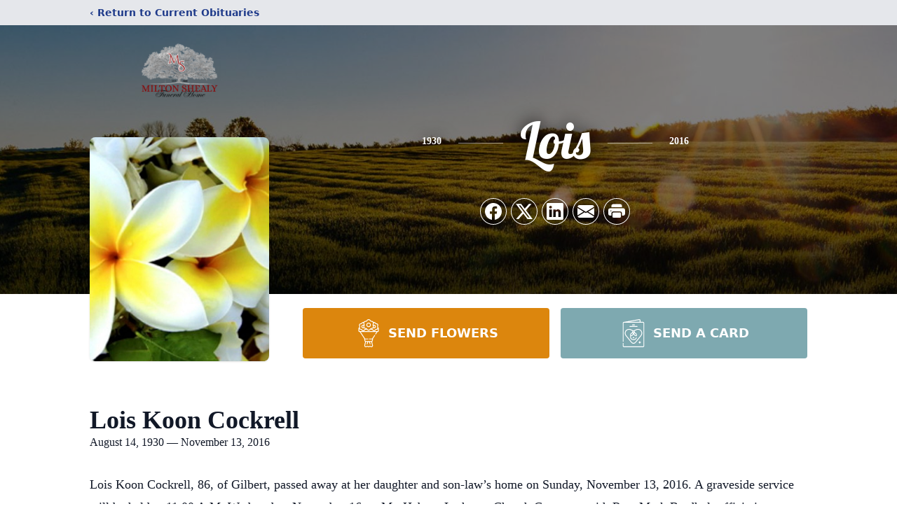

--- FILE ---
content_type: text/html; charset=utf-8
request_url: https://www.google.com/recaptcha/enterprise/anchor?ar=1&k=6Lfd4VopAAAAADB1OrOJpKaUrM6qwL3YmLFfDSVf&co=aHR0cHM6Ly93d3cubWlsdG9uc2hlYWx5LmNvbTo0NDM.&hl=en&type=image&v=PoyoqOPhxBO7pBk68S4YbpHZ&theme=light&size=invisible&badge=bottomright&anchor-ms=20000&execute-ms=30000&cb=iayhtvlwym7c
body_size: 48456
content:
<!DOCTYPE HTML><html dir="ltr" lang="en"><head><meta http-equiv="Content-Type" content="text/html; charset=UTF-8">
<meta http-equiv="X-UA-Compatible" content="IE=edge">
<title>reCAPTCHA</title>
<style type="text/css">
/* cyrillic-ext */
@font-face {
  font-family: 'Roboto';
  font-style: normal;
  font-weight: 400;
  font-stretch: 100%;
  src: url(//fonts.gstatic.com/s/roboto/v48/KFO7CnqEu92Fr1ME7kSn66aGLdTylUAMa3GUBHMdazTgWw.woff2) format('woff2');
  unicode-range: U+0460-052F, U+1C80-1C8A, U+20B4, U+2DE0-2DFF, U+A640-A69F, U+FE2E-FE2F;
}
/* cyrillic */
@font-face {
  font-family: 'Roboto';
  font-style: normal;
  font-weight: 400;
  font-stretch: 100%;
  src: url(//fonts.gstatic.com/s/roboto/v48/KFO7CnqEu92Fr1ME7kSn66aGLdTylUAMa3iUBHMdazTgWw.woff2) format('woff2');
  unicode-range: U+0301, U+0400-045F, U+0490-0491, U+04B0-04B1, U+2116;
}
/* greek-ext */
@font-face {
  font-family: 'Roboto';
  font-style: normal;
  font-weight: 400;
  font-stretch: 100%;
  src: url(//fonts.gstatic.com/s/roboto/v48/KFO7CnqEu92Fr1ME7kSn66aGLdTylUAMa3CUBHMdazTgWw.woff2) format('woff2');
  unicode-range: U+1F00-1FFF;
}
/* greek */
@font-face {
  font-family: 'Roboto';
  font-style: normal;
  font-weight: 400;
  font-stretch: 100%;
  src: url(//fonts.gstatic.com/s/roboto/v48/KFO7CnqEu92Fr1ME7kSn66aGLdTylUAMa3-UBHMdazTgWw.woff2) format('woff2');
  unicode-range: U+0370-0377, U+037A-037F, U+0384-038A, U+038C, U+038E-03A1, U+03A3-03FF;
}
/* math */
@font-face {
  font-family: 'Roboto';
  font-style: normal;
  font-weight: 400;
  font-stretch: 100%;
  src: url(//fonts.gstatic.com/s/roboto/v48/KFO7CnqEu92Fr1ME7kSn66aGLdTylUAMawCUBHMdazTgWw.woff2) format('woff2');
  unicode-range: U+0302-0303, U+0305, U+0307-0308, U+0310, U+0312, U+0315, U+031A, U+0326-0327, U+032C, U+032F-0330, U+0332-0333, U+0338, U+033A, U+0346, U+034D, U+0391-03A1, U+03A3-03A9, U+03B1-03C9, U+03D1, U+03D5-03D6, U+03F0-03F1, U+03F4-03F5, U+2016-2017, U+2034-2038, U+203C, U+2040, U+2043, U+2047, U+2050, U+2057, U+205F, U+2070-2071, U+2074-208E, U+2090-209C, U+20D0-20DC, U+20E1, U+20E5-20EF, U+2100-2112, U+2114-2115, U+2117-2121, U+2123-214F, U+2190, U+2192, U+2194-21AE, U+21B0-21E5, U+21F1-21F2, U+21F4-2211, U+2213-2214, U+2216-22FF, U+2308-230B, U+2310, U+2319, U+231C-2321, U+2336-237A, U+237C, U+2395, U+239B-23B7, U+23D0, U+23DC-23E1, U+2474-2475, U+25AF, U+25B3, U+25B7, U+25BD, U+25C1, U+25CA, U+25CC, U+25FB, U+266D-266F, U+27C0-27FF, U+2900-2AFF, U+2B0E-2B11, U+2B30-2B4C, U+2BFE, U+3030, U+FF5B, U+FF5D, U+1D400-1D7FF, U+1EE00-1EEFF;
}
/* symbols */
@font-face {
  font-family: 'Roboto';
  font-style: normal;
  font-weight: 400;
  font-stretch: 100%;
  src: url(//fonts.gstatic.com/s/roboto/v48/KFO7CnqEu92Fr1ME7kSn66aGLdTylUAMaxKUBHMdazTgWw.woff2) format('woff2');
  unicode-range: U+0001-000C, U+000E-001F, U+007F-009F, U+20DD-20E0, U+20E2-20E4, U+2150-218F, U+2190, U+2192, U+2194-2199, U+21AF, U+21E6-21F0, U+21F3, U+2218-2219, U+2299, U+22C4-22C6, U+2300-243F, U+2440-244A, U+2460-24FF, U+25A0-27BF, U+2800-28FF, U+2921-2922, U+2981, U+29BF, U+29EB, U+2B00-2BFF, U+4DC0-4DFF, U+FFF9-FFFB, U+10140-1018E, U+10190-1019C, U+101A0, U+101D0-101FD, U+102E0-102FB, U+10E60-10E7E, U+1D2C0-1D2D3, U+1D2E0-1D37F, U+1F000-1F0FF, U+1F100-1F1AD, U+1F1E6-1F1FF, U+1F30D-1F30F, U+1F315, U+1F31C, U+1F31E, U+1F320-1F32C, U+1F336, U+1F378, U+1F37D, U+1F382, U+1F393-1F39F, U+1F3A7-1F3A8, U+1F3AC-1F3AF, U+1F3C2, U+1F3C4-1F3C6, U+1F3CA-1F3CE, U+1F3D4-1F3E0, U+1F3ED, U+1F3F1-1F3F3, U+1F3F5-1F3F7, U+1F408, U+1F415, U+1F41F, U+1F426, U+1F43F, U+1F441-1F442, U+1F444, U+1F446-1F449, U+1F44C-1F44E, U+1F453, U+1F46A, U+1F47D, U+1F4A3, U+1F4B0, U+1F4B3, U+1F4B9, U+1F4BB, U+1F4BF, U+1F4C8-1F4CB, U+1F4D6, U+1F4DA, U+1F4DF, U+1F4E3-1F4E6, U+1F4EA-1F4ED, U+1F4F7, U+1F4F9-1F4FB, U+1F4FD-1F4FE, U+1F503, U+1F507-1F50B, U+1F50D, U+1F512-1F513, U+1F53E-1F54A, U+1F54F-1F5FA, U+1F610, U+1F650-1F67F, U+1F687, U+1F68D, U+1F691, U+1F694, U+1F698, U+1F6AD, U+1F6B2, U+1F6B9-1F6BA, U+1F6BC, U+1F6C6-1F6CF, U+1F6D3-1F6D7, U+1F6E0-1F6EA, U+1F6F0-1F6F3, U+1F6F7-1F6FC, U+1F700-1F7FF, U+1F800-1F80B, U+1F810-1F847, U+1F850-1F859, U+1F860-1F887, U+1F890-1F8AD, U+1F8B0-1F8BB, U+1F8C0-1F8C1, U+1F900-1F90B, U+1F93B, U+1F946, U+1F984, U+1F996, U+1F9E9, U+1FA00-1FA6F, U+1FA70-1FA7C, U+1FA80-1FA89, U+1FA8F-1FAC6, U+1FACE-1FADC, U+1FADF-1FAE9, U+1FAF0-1FAF8, U+1FB00-1FBFF;
}
/* vietnamese */
@font-face {
  font-family: 'Roboto';
  font-style: normal;
  font-weight: 400;
  font-stretch: 100%;
  src: url(//fonts.gstatic.com/s/roboto/v48/KFO7CnqEu92Fr1ME7kSn66aGLdTylUAMa3OUBHMdazTgWw.woff2) format('woff2');
  unicode-range: U+0102-0103, U+0110-0111, U+0128-0129, U+0168-0169, U+01A0-01A1, U+01AF-01B0, U+0300-0301, U+0303-0304, U+0308-0309, U+0323, U+0329, U+1EA0-1EF9, U+20AB;
}
/* latin-ext */
@font-face {
  font-family: 'Roboto';
  font-style: normal;
  font-weight: 400;
  font-stretch: 100%;
  src: url(//fonts.gstatic.com/s/roboto/v48/KFO7CnqEu92Fr1ME7kSn66aGLdTylUAMa3KUBHMdazTgWw.woff2) format('woff2');
  unicode-range: U+0100-02BA, U+02BD-02C5, U+02C7-02CC, U+02CE-02D7, U+02DD-02FF, U+0304, U+0308, U+0329, U+1D00-1DBF, U+1E00-1E9F, U+1EF2-1EFF, U+2020, U+20A0-20AB, U+20AD-20C0, U+2113, U+2C60-2C7F, U+A720-A7FF;
}
/* latin */
@font-face {
  font-family: 'Roboto';
  font-style: normal;
  font-weight: 400;
  font-stretch: 100%;
  src: url(//fonts.gstatic.com/s/roboto/v48/KFO7CnqEu92Fr1ME7kSn66aGLdTylUAMa3yUBHMdazQ.woff2) format('woff2');
  unicode-range: U+0000-00FF, U+0131, U+0152-0153, U+02BB-02BC, U+02C6, U+02DA, U+02DC, U+0304, U+0308, U+0329, U+2000-206F, U+20AC, U+2122, U+2191, U+2193, U+2212, U+2215, U+FEFF, U+FFFD;
}
/* cyrillic-ext */
@font-face {
  font-family: 'Roboto';
  font-style: normal;
  font-weight: 500;
  font-stretch: 100%;
  src: url(//fonts.gstatic.com/s/roboto/v48/KFO7CnqEu92Fr1ME7kSn66aGLdTylUAMa3GUBHMdazTgWw.woff2) format('woff2');
  unicode-range: U+0460-052F, U+1C80-1C8A, U+20B4, U+2DE0-2DFF, U+A640-A69F, U+FE2E-FE2F;
}
/* cyrillic */
@font-face {
  font-family: 'Roboto';
  font-style: normal;
  font-weight: 500;
  font-stretch: 100%;
  src: url(//fonts.gstatic.com/s/roboto/v48/KFO7CnqEu92Fr1ME7kSn66aGLdTylUAMa3iUBHMdazTgWw.woff2) format('woff2');
  unicode-range: U+0301, U+0400-045F, U+0490-0491, U+04B0-04B1, U+2116;
}
/* greek-ext */
@font-face {
  font-family: 'Roboto';
  font-style: normal;
  font-weight: 500;
  font-stretch: 100%;
  src: url(//fonts.gstatic.com/s/roboto/v48/KFO7CnqEu92Fr1ME7kSn66aGLdTylUAMa3CUBHMdazTgWw.woff2) format('woff2');
  unicode-range: U+1F00-1FFF;
}
/* greek */
@font-face {
  font-family: 'Roboto';
  font-style: normal;
  font-weight: 500;
  font-stretch: 100%;
  src: url(//fonts.gstatic.com/s/roboto/v48/KFO7CnqEu92Fr1ME7kSn66aGLdTylUAMa3-UBHMdazTgWw.woff2) format('woff2');
  unicode-range: U+0370-0377, U+037A-037F, U+0384-038A, U+038C, U+038E-03A1, U+03A3-03FF;
}
/* math */
@font-face {
  font-family: 'Roboto';
  font-style: normal;
  font-weight: 500;
  font-stretch: 100%;
  src: url(//fonts.gstatic.com/s/roboto/v48/KFO7CnqEu92Fr1ME7kSn66aGLdTylUAMawCUBHMdazTgWw.woff2) format('woff2');
  unicode-range: U+0302-0303, U+0305, U+0307-0308, U+0310, U+0312, U+0315, U+031A, U+0326-0327, U+032C, U+032F-0330, U+0332-0333, U+0338, U+033A, U+0346, U+034D, U+0391-03A1, U+03A3-03A9, U+03B1-03C9, U+03D1, U+03D5-03D6, U+03F0-03F1, U+03F4-03F5, U+2016-2017, U+2034-2038, U+203C, U+2040, U+2043, U+2047, U+2050, U+2057, U+205F, U+2070-2071, U+2074-208E, U+2090-209C, U+20D0-20DC, U+20E1, U+20E5-20EF, U+2100-2112, U+2114-2115, U+2117-2121, U+2123-214F, U+2190, U+2192, U+2194-21AE, U+21B0-21E5, U+21F1-21F2, U+21F4-2211, U+2213-2214, U+2216-22FF, U+2308-230B, U+2310, U+2319, U+231C-2321, U+2336-237A, U+237C, U+2395, U+239B-23B7, U+23D0, U+23DC-23E1, U+2474-2475, U+25AF, U+25B3, U+25B7, U+25BD, U+25C1, U+25CA, U+25CC, U+25FB, U+266D-266F, U+27C0-27FF, U+2900-2AFF, U+2B0E-2B11, U+2B30-2B4C, U+2BFE, U+3030, U+FF5B, U+FF5D, U+1D400-1D7FF, U+1EE00-1EEFF;
}
/* symbols */
@font-face {
  font-family: 'Roboto';
  font-style: normal;
  font-weight: 500;
  font-stretch: 100%;
  src: url(//fonts.gstatic.com/s/roboto/v48/KFO7CnqEu92Fr1ME7kSn66aGLdTylUAMaxKUBHMdazTgWw.woff2) format('woff2');
  unicode-range: U+0001-000C, U+000E-001F, U+007F-009F, U+20DD-20E0, U+20E2-20E4, U+2150-218F, U+2190, U+2192, U+2194-2199, U+21AF, U+21E6-21F0, U+21F3, U+2218-2219, U+2299, U+22C4-22C6, U+2300-243F, U+2440-244A, U+2460-24FF, U+25A0-27BF, U+2800-28FF, U+2921-2922, U+2981, U+29BF, U+29EB, U+2B00-2BFF, U+4DC0-4DFF, U+FFF9-FFFB, U+10140-1018E, U+10190-1019C, U+101A0, U+101D0-101FD, U+102E0-102FB, U+10E60-10E7E, U+1D2C0-1D2D3, U+1D2E0-1D37F, U+1F000-1F0FF, U+1F100-1F1AD, U+1F1E6-1F1FF, U+1F30D-1F30F, U+1F315, U+1F31C, U+1F31E, U+1F320-1F32C, U+1F336, U+1F378, U+1F37D, U+1F382, U+1F393-1F39F, U+1F3A7-1F3A8, U+1F3AC-1F3AF, U+1F3C2, U+1F3C4-1F3C6, U+1F3CA-1F3CE, U+1F3D4-1F3E0, U+1F3ED, U+1F3F1-1F3F3, U+1F3F5-1F3F7, U+1F408, U+1F415, U+1F41F, U+1F426, U+1F43F, U+1F441-1F442, U+1F444, U+1F446-1F449, U+1F44C-1F44E, U+1F453, U+1F46A, U+1F47D, U+1F4A3, U+1F4B0, U+1F4B3, U+1F4B9, U+1F4BB, U+1F4BF, U+1F4C8-1F4CB, U+1F4D6, U+1F4DA, U+1F4DF, U+1F4E3-1F4E6, U+1F4EA-1F4ED, U+1F4F7, U+1F4F9-1F4FB, U+1F4FD-1F4FE, U+1F503, U+1F507-1F50B, U+1F50D, U+1F512-1F513, U+1F53E-1F54A, U+1F54F-1F5FA, U+1F610, U+1F650-1F67F, U+1F687, U+1F68D, U+1F691, U+1F694, U+1F698, U+1F6AD, U+1F6B2, U+1F6B9-1F6BA, U+1F6BC, U+1F6C6-1F6CF, U+1F6D3-1F6D7, U+1F6E0-1F6EA, U+1F6F0-1F6F3, U+1F6F7-1F6FC, U+1F700-1F7FF, U+1F800-1F80B, U+1F810-1F847, U+1F850-1F859, U+1F860-1F887, U+1F890-1F8AD, U+1F8B0-1F8BB, U+1F8C0-1F8C1, U+1F900-1F90B, U+1F93B, U+1F946, U+1F984, U+1F996, U+1F9E9, U+1FA00-1FA6F, U+1FA70-1FA7C, U+1FA80-1FA89, U+1FA8F-1FAC6, U+1FACE-1FADC, U+1FADF-1FAE9, U+1FAF0-1FAF8, U+1FB00-1FBFF;
}
/* vietnamese */
@font-face {
  font-family: 'Roboto';
  font-style: normal;
  font-weight: 500;
  font-stretch: 100%;
  src: url(//fonts.gstatic.com/s/roboto/v48/KFO7CnqEu92Fr1ME7kSn66aGLdTylUAMa3OUBHMdazTgWw.woff2) format('woff2');
  unicode-range: U+0102-0103, U+0110-0111, U+0128-0129, U+0168-0169, U+01A0-01A1, U+01AF-01B0, U+0300-0301, U+0303-0304, U+0308-0309, U+0323, U+0329, U+1EA0-1EF9, U+20AB;
}
/* latin-ext */
@font-face {
  font-family: 'Roboto';
  font-style: normal;
  font-weight: 500;
  font-stretch: 100%;
  src: url(//fonts.gstatic.com/s/roboto/v48/KFO7CnqEu92Fr1ME7kSn66aGLdTylUAMa3KUBHMdazTgWw.woff2) format('woff2');
  unicode-range: U+0100-02BA, U+02BD-02C5, U+02C7-02CC, U+02CE-02D7, U+02DD-02FF, U+0304, U+0308, U+0329, U+1D00-1DBF, U+1E00-1E9F, U+1EF2-1EFF, U+2020, U+20A0-20AB, U+20AD-20C0, U+2113, U+2C60-2C7F, U+A720-A7FF;
}
/* latin */
@font-face {
  font-family: 'Roboto';
  font-style: normal;
  font-weight: 500;
  font-stretch: 100%;
  src: url(//fonts.gstatic.com/s/roboto/v48/KFO7CnqEu92Fr1ME7kSn66aGLdTylUAMa3yUBHMdazQ.woff2) format('woff2');
  unicode-range: U+0000-00FF, U+0131, U+0152-0153, U+02BB-02BC, U+02C6, U+02DA, U+02DC, U+0304, U+0308, U+0329, U+2000-206F, U+20AC, U+2122, U+2191, U+2193, U+2212, U+2215, U+FEFF, U+FFFD;
}
/* cyrillic-ext */
@font-face {
  font-family: 'Roboto';
  font-style: normal;
  font-weight: 900;
  font-stretch: 100%;
  src: url(//fonts.gstatic.com/s/roboto/v48/KFO7CnqEu92Fr1ME7kSn66aGLdTylUAMa3GUBHMdazTgWw.woff2) format('woff2');
  unicode-range: U+0460-052F, U+1C80-1C8A, U+20B4, U+2DE0-2DFF, U+A640-A69F, U+FE2E-FE2F;
}
/* cyrillic */
@font-face {
  font-family: 'Roboto';
  font-style: normal;
  font-weight: 900;
  font-stretch: 100%;
  src: url(//fonts.gstatic.com/s/roboto/v48/KFO7CnqEu92Fr1ME7kSn66aGLdTylUAMa3iUBHMdazTgWw.woff2) format('woff2');
  unicode-range: U+0301, U+0400-045F, U+0490-0491, U+04B0-04B1, U+2116;
}
/* greek-ext */
@font-face {
  font-family: 'Roboto';
  font-style: normal;
  font-weight: 900;
  font-stretch: 100%;
  src: url(//fonts.gstatic.com/s/roboto/v48/KFO7CnqEu92Fr1ME7kSn66aGLdTylUAMa3CUBHMdazTgWw.woff2) format('woff2');
  unicode-range: U+1F00-1FFF;
}
/* greek */
@font-face {
  font-family: 'Roboto';
  font-style: normal;
  font-weight: 900;
  font-stretch: 100%;
  src: url(//fonts.gstatic.com/s/roboto/v48/KFO7CnqEu92Fr1ME7kSn66aGLdTylUAMa3-UBHMdazTgWw.woff2) format('woff2');
  unicode-range: U+0370-0377, U+037A-037F, U+0384-038A, U+038C, U+038E-03A1, U+03A3-03FF;
}
/* math */
@font-face {
  font-family: 'Roboto';
  font-style: normal;
  font-weight: 900;
  font-stretch: 100%;
  src: url(//fonts.gstatic.com/s/roboto/v48/KFO7CnqEu92Fr1ME7kSn66aGLdTylUAMawCUBHMdazTgWw.woff2) format('woff2');
  unicode-range: U+0302-0303, U+0305, U+0307-0308, U+0310, U+0312, U+0315, U+031A, U+0326-0327, U+032C, U+032F-0330, U+0332-0333, U+0338, U+033A, U+0346, U+034D, U+0391-03A1, U+03A3-03A9, U+03B1-03C9, U+03D1, U+03D5-03D6, U+03F0-03F1, U+03F4-03F5, U+2016-2017, U+2034-2038, U+203C, U+2040, U+2043, U+2047, U+2050, U+2057, U+205F, U+2070-2071, U+2074-208E, U+2090-209C, U+20D0-20DC, U+20E1, U+20E5-20EF, U+2100-2112, U+2114-2115, U+2117-2121, U+2123-214F, U+2190, U+2192, U+2194-21AE, U+21B0-21E5, U+21F1-21F2, U+21F4-2211, U+2213-2214, U+2216-22FF, U+2308-230B, U+2310, U+2319, U+231C-2321, U+2336-237A, U+237C, U+2395, U+239B-23B7, U+23D0, U+23DC-23E1, U+2474-2475, U+25AF, U+25B3, U+25B7, U+25BD, U+25C1, U+25CA, U+25CC, U+25FB, U+266D-266F, U+27C0-27FF, U+2900-2AFF, U+2B0E-2B11, U+2B30-2B4C, U+2BFE, U+3030, U+FF5B, U+FF5D, U+1D400-1D7FF, U+1EE00-1EEFF;
}
/* symbols */
@font-face {
  font-family: 'Roboto';
  font-style: normal;
  font-weight: 900;
  font-stretch: 100%;
  src: url(//fonts.gstatic.com/s/roboto/v48/KFO7CnqEu92Fr1ME7kSn66aGLdTylUAMaxKUBHMdazTgWw.woff2) format('woff2');
  unicode-range: U+0001-000C, U+000E-001F, U+007F-009F, U+20DD-20E0, U+20E2-20E4, U+2150-218F, U+2190, U+2192, U+2194-2199, U+21AF, U+21E6-21F0, U+21F3, U+2218-2219, U+2299, U+22C4-22C6, U+2300-243F, U+2440-244A, U+2460-24FF, U+25A0-27BF, U+2800-28FF, U+2921-2922, U+2981, U+29BF, U+29EB, U+2B00-2BFF, U+4DC0-4DFF, U+FFF9-FFFB, U+10140-1018E, U+10190-1019C, U+101A0, U+101D0-101FD, U+102E0-102FB, U+10E60-10E7E, U+1D2C0-1D2D3, U+1D2E0-1D37F, U+1F000-1F0FF, U+1F100-1F1AD, U+1F1E6-1F1FF, U+1F30D-1F30F, U+1F315, U+1F31C, U+1F31E, U+1F320-1F32C, U+1F336, U+1F378, U+1F37D, U+1F382, U+1F393-1F39F, U+1F3A7-1F3A8, U+1F3AC-1F3AF, U+1F3C2, U+1F3C4-1F3C6, U+1F3CA-1F3CE, U+1F3D4-1F3E0, U+1F3ED, U+1F3F1-1F3F3, U+1F3F5-1F3F7, U+1F408, U+1F415, U+1F41F, U+1F426, U+1F43F, U+1F441-1F442, U+1F444, U+1F446-1F449, U+1F44C-1F44E, U+1F453, U+1F46A, U+1F47D, U+1F4A3, U+1F4B0, U+1F4B3, U+1F4B9, U+1F4BB, U+1F4BF, U+1F4C8-1F4CB, U+1F4D6, U+1F4DA, U+1F4DF, U+1F4E3-1F4E6, U+1F4EA-1F4ED, U+1F4F7, U+1F4F9-1F4FB, U+1F4FD-1F4FE, U+1F503, U+1F507-1F50B, U+1F50D, U+1F512-1F513, U+1F53E-1F54A, U+1F54F-1F5FA, U+1F610, U+1F650-1F67F, U+1F687, U+1F68D, U+1F691, U+1F694, U+1F698, U+1F6AD, U+1F6B2, U+1F6B9-1F6BA, U+1F6BC, U+1F6C6-1F6CF, U+1F6D3-1F6D7, U+1F6E0-1F6EA, U+1F6F0-1F6F3, U+1F6F7-1F6FC, U+1F700-1F7FF, U+1F800-1F80B, U+1F810-1F847, U+1F850-1F859, U+1F860-1F887, U+1F890-1F8AD, U+1F8B0-1F8BB, U+1F8C0-1F8C1, U+1F900-1F90B, U+1F93B, U+1F946, U+1F984, U+1F996, U+1F9E9, U+1FA00-1FA6F, U+1FA70-1FA7C, U+1FA80-1FA89, U+1FA8F-1FAC6, U+1FACE-1FADC, U+1FADF-1FAE9, U+1FAF0-1FAF8, U+1FB00-1FBFF;
}
/* vietnamese */
@font-face {
  font-family: 'Roboto';
  font-style: normal;
  font-weight: 900;
  font-stretch: 100%;
  src: url(//fonts.gstatic.com/s/roboto/v48/KFO7CnqEu92Fr1ME7kSn66aGLdTylUAMa3OUBHMdazTgWw.woff2) format('woff2');
  unicode-range: U+0102-0103, U+0110-0111, U+0128-0129, U+0168-0169, U+01A0-01A1, U+01AF-01B0, U+0300-0301, U+0303-0304, U+0308-0309, U+0323, U+0329, U+1EA0-1EF9, U+20AB;
}
/* latin-ext */
@font-face {
  font-family: 'Roboto';
  font-style: normal;
  font-weight: 900;
  font-stretch: 100%;
  src: url(//fonts.gstatic.com/s/roboto/v48/KFO7CnqEu92Fr1ME7kSn66aGLdTylUAMa3KUBHMdazTgWw.woff2) format('woff2');
  unicode-range: U+0100-02BA, U+02BD-02C5, U+02C7-02CC, U+02CE-02D7, U+02DD-02FF, U+0304, U+0308, U+0329, U+1D00-1DBF, U+1E00-1E9F, U+1EF2-1EFF, U+2020, U+20A0-20AB, U+20AD-20C0, U+2113, U+2C60-2C7F, U+A720-A7FF;
}
/* latin */
@font-face {
  font-family: 'Roboto';
  font-style: normal;
  font-weight: 900;
  font-stretch: 100%;
  src: url(//fonts.gstatic.com/s/roboto/v48/KFO7CnqEu92Fr1ME7kSn66aGLdTylUAMa3yUBHMdazQ.woff2) format('woff2');
  unicode-range: U+0000-00FF, U+0131, U+0152-0153, U+02BB-02BC, U+02C6, U+02DA, U+02DC, U+0304, U+0308, U+0329, U+2000-206F, U+20AC, U+2122, U+2191, U+2193, U+2212, U+2215, U+FEFF, U+FFFD;
}

</style>
<link rel="stylesheet" type="text/css" href="https://www.gstatic.com/recaptcha/releases/PoyoqOPhxBO7pBk68S4YbpHZ/styles__ltr.css">
<script nonce="tHYKMtbWTA6t1t19bEp7vg" type="text/javascript">window['__recaptcha_api'] = 'https://www.google.com/recaptcha/enterprise/';</script>
<script type="text/javascript" src="https://www.gstatic.com/recaptcha/releases/PoyoqOPhxBO7pBk68S4YbpHZ/recaptcha__en.js" nonce="tHYKMtbWTA6t1t19bEp7vg">
      
    </script></head>
<body><div id="rc-anchor-alert" class="rc-anchor-alert"></div>
<input type="hidden" id="recaptcha-token" value="[base64]">
<script type="text/javascript" nonce="tHYKMtbWTA6t1t19bEp7vg">
      recaptcha.anchor.Main.init("[\x22ainput\x22,[\x22bgdata\x22,\x22\x22,\[base64]/[base64]/[base64]/bmV3IHJbeF0oY1swXSk6RT09Mj9uZXcgclt4XShjWzBdLGNbMV0pOkU9PTM/bmV3IHJbeF0oY1swXSxjWzFdLGNbMl0pOkU9PTQ/[base64]/[base64]/[base64]/[base64]/[base64]/[base64]/[base64]/[base64]\x22,\[base64]\x22,\x22YcK5wow7S8Kpw5ArwrrCsR0Vwopmw4nDgCDDvDshPMOKFMOEWg1zwoM9TMKYHMOCTRp7NkrDvQ3DtkrCgx/DmsOidcOYwrHDtBNywrEJXMKGMCPCv8OAw7xOe1tew7wHw4h/[base64]/CjMKELMKgN8OgLwZawqtwW8OFEG8XwrjDjQLDumB3wqpuDxTDisKXB3t/DBbDncOWwpcuC8KWw5/CucOvw5zDgycvRm3Cr8KiwqLDkX0xwpPDrsOQwqA3wqvDkMKFwqbCo8K4YS4+wp/[base64]/eWwewrDDjWQBFgnCjcKbH8K3EVHDssOpScOtXMKfd0XDsjfCosOjaXASfsOeZ8KfwqnDv27Dl3UTwonDmsOHc8Ozw4PCn1fDqsO3w7vDoMKtMMOuwqXDggpVw6RfLcKzw4fDvENybVHDrBtDw5bCqsK4csORw7jDg8KeKcKAw6R/[base64]/DicK/aCULw6nDjyt2w7nCucOiChnDq8OHRsKBw5dafcKdw69jBjXDhkvDuWDDoFVfwpxRw4B7ecKpw41Iwrt3FzEDw4bCqTHDrXUSw5tNZinCq8K6RBctw6MGbsOSYcOOwqXCr8KWUXtOwqMawot/AcOsw40zOcKjw5prVcKnwo1rTMOkwqcNJMKCB8ODNMK9JsKIZ8O2IDDCjMKEw5d9wonDkgXCpkjCtMKEwqszVVk1HVjCrcOgwqzChx3Ci8KPVMKoKR0qfMKowrZyJ8OdwrIoTMOvwqt3U8KEDsKkw7EQFcKhMcOcwovCr0hew70qdGHDn2PCm8K/woHDlGMoJxDDh8OMwqsPw6XDjcOfw53DpHnDtg45FUYKOcOswo9ZQsOlw77CpsKIWMKRFsKgwrcPwq/Dt3TCgMKFVHMUKAbDqMKdV8ONwpvDs8KIXB/CgS3DiXJaw4TCsMOew7clwprCkV7Dm3LDoj9EUHUiIMKefMO0ZMOQw5MwwoEcJiHDknIKw4YsElvDnMOwwqpNbcKpw5cWYktowqVUw5oRbsOtfkvDq2ErUsO4ChY3U8KhwrZMw5TDg8OHTjXDlRrDlEzCvsOkYyDChMOww4XDk3/CmsOIw4DDlA9ww6zCu8OnMzNzwqYWw7UiXkzDhkUIN8O9woI4wrPDjBtyw5AFeMOWbcKWwrjCgcK6wp/[base64]/DrMORUMKaCAHDscK2w4zCulYgNsObw4nCuRk0w5dGwoXDjQw1w7dsSSZGXsOpwox/w5EAw6w5L3VMw5kcwrFubE4YA8Okw47Dmkh9w6trfy04bV3Ds8Krw4B0a8OxOMOdF8OzHcK6wpfCsTwFw4fCv8K+EMKlw4NmJsOffTh8AGlIwoxXwpBxEsOeBHTDnykNB8OFwr/Du8Kcw4oZLTzDgMOJdURlOcKGwpHClMKRw6jDq8Oqwq3Dj8Ozw5XClXRtR8KKwrseUxkjw7vDoA7Dh8OZw7/DgcOJY8OiwpnCn8KfwqzCggZJwqMnXcOAwoFAwoB7w5jDrMOPHGPCn3TCtg5uwrYiPcOlwo/[base64]/[base64]/[base64]/w61te8OIwoJSS8OAMMKGFMOgw6d6fW7CpMK/w4ZSZ8KCwoZ6wrvChDpLw57DvQ9ORn15Xl/CqsKHw6Qgwr/DksOyw60jw5zDrFAew6A/U8KvQ8ORcsKfwr7DlsObEhrCjRoOwrI0w7klw5wiwppVLcO8worCrWUpTcOrIXHCrsKVOlzCqk4iWhPDkiXDuRvDgMKOwpw/[base64]/CmFTDmEpUAxskRhvCnsKAwpszBsOjwo5ywq8Nw50kccK9w4/Ck8Oncm1QI8OMw4p+w5HCjAZJMMO0Z2PCtMORDcKEecO2w5Vjw45hGMO1I8K8NcOpw6zDi8Kjw6vCjcOtOxXClsOtwpcKwpvDiG9xwpBewpfDpTsuwpLCi2RUw4bDmcKlKBYORMKzw6RIFU/CqXXDrcKdwqMfw4fCoXHDgMK6w7IrYysnwp0Dw6bCjcKRcsO2wpfDjMKSw5s0w5TCrMOawq1QC8KhwrhPw6PCjgIFPSgAwpXDvEInw7zCo8KnMcOFwr4eF8OIVMOKwpxLwpLDtMOhw6jDpUTDlhnDjxHDhivCl8OEDUDDqsOKw4BKZlDDnSrDmWbDijHDhgMEwq/Co8K+OEcHwo48w6XDtsONwpAaU8KoVsODw6oQwoY8csKqw6TDlMOewoJaPMObUg/CphPDqsKbH3TCuTJZK8OUwphTw7LCqMOUGDXCjX4WFMOUdcKfBQFhw5wpA8KPCcOSV8O/wplfwp5qfsOvw4IqHihRw5RzaMO1wpUWw6tjw7nCrV1pHMKXwoErw6Qqw4vCu8OawqfCnsOTTcKXQxs4w494Y8OhwoDDtwXCisKzwrzCm8K/AC3DrTLCicKMTMOmH3UadHEPw5/[base64]/[base64]/wprDhMKrwrIedjzCogHDgMKkw6dowoxwwozCgAxUDcOQYjVvwpjDv37Dk8Ksw7YIwoPDu8OJDHoCbMOewprCpcOqH8O2wqJtw5oZwoRLP8KywrLCpcO3w6bDgcOMwqMLUcOkNVfDhQ9uw6Nlw5RSNMKoEgpDJgvCtMKqaQF0H3giw7QNwp/CrjLCnWk9wpE2NMONZsKzwoILb8OfD3k1wq7CtMKJL8Ofwo/DqnlaN8KEw4LCnMOoGgbDgcOuQsO8w5jDk8KeCsOxeMOww5nDmV87w6wnw6rDpml8DcKsazQ3w6rCqBfDusO6Y8OaHsOSw4nDh8O9csKFwp3DkcOnwrdFJEMnwoPDicKrw4tKZMO9VsK5wosHacK1wr9Sw6vCuMO2dcOcw7XDq8KmH3/DniHCocKPw6XCkcKOaklbBcOYR8OuwoUlwpZjKkMmARlywrbCrHTCtcK8Xy7DiVvCv04VRD/DlDMaH8KQRsKGFn/[base64]/[base64]/UVbDssKjwovCswUwb8OjW8O+w4PDtMO3C8Oew6w5GsOcw6oLwoNDw6rCh8OjTsOiwozDicKrLsO9w73Dv8Kuw5fDukXDnylEw5MXI8KrwpnDg8OSWMKZw5fDrcOyDDQFw4zDg8O5IsKvQMKqwrMwSMO/KcKbw5ZOUMKlWzRHwqHCicOLVy58EcOwwpHDhQtceTPChsOtNcOnbl4KUzjDp8KFB2x4QXgyF8K1WADDp8O6dsOCKsOnwp/Dm8OGW23DsUVSwqnCk8OOwrbCksKHXE/DpgPDicOcw4xCSwnCssKtw7LCm8ODWcK/w6YvCSLCjE5NAz/Dl8OFDT7Dv0DCliplwrpveDbCq3IJw6XDtC8CwoXCh8K/w7jCkBrDuMKhw5NAwobDtsOYw5Qhw6JgworDljzDhsOANUcUCcK6GjNGAcOMwrTDj8OBw4/[base64]/CucKzw4HCqXMTwqTDllrDt8OxJsK8w6fCpMO3cm7DtRjClMKBDsKxwpHDuGpnw4/CnMO5w6ZsX8KIGWPClcKFcHtXw6LCkRRgZcOJwrl6WsKrw7R0wqYMw5IUwrp6bMKpw53Dn8OMwpbDkMO4C23CsTvDmAvCu0hXwpDCuwEcS8KywoBqfcKsMgsHOGNUIMOlw5XDjMKow57DqMK1fsOhSFARPMObflMrw4jDosOsw6HCuMOBw54/w4F6LsOuwp3DkTbDhn8uw7Raw4EQwrbCuEEbMkt0w51cw67CtMK5bEgnVsOdw4A7R2xywodEw7AOJ1QAwoTCgE3Dh0ITVcKqUhnDsMOVFkhwGkfDscOywo/CkAgHD8OIwqfCsCNhVmfDqRHClnclwqo0N8Kfw6bDmMKdH31Vw4fCtS3DkwUlwqsyw7/CmWYPQx4zwrrCucK2HMOfBzHCtXzDqMKKwqTCqkhLQcKfe1LDgRfCscOewqZgGgjCs8KFTwkGDwLDmsOBwptyw4PDiMO4w5nCoMO/wr/[base64]/[base64]/QgXDrsK4wr/DtcOUfDjCgxcbRMKOw6HCv33Cr2HCiifCtcOZNMOhw5NOJsOCKhUaMcOCw7PDnMKuwqNDS1HDm8K1w7PCkyTDoRvDkx0YO8OmV8O2wr/[base64]/Dmx3ClRI8w6jCtsO7Ul3DpH9NTXvCjkPCgkhawqdtw7HDgsKKw6HDqFDDmsOcw5PClcO0w4ViCcOkD8OWEz00FFIfA8KVw7V5woJewoYXw64Tw4VkwrYFwq/DlsOAIzBSwoNKRh3DnsKzRMKLwrPCk8O4JsO5Oy/DhRnCrsKmQUDCsMKZwqPCkcOPfMODasObF8K0dhjDncKySSE1wop/[base64]/wpsvwqjCiMOqdADCpzPDnmHDjEo+w4LDiU0FE081AcKLRcK1w53CuMKuHsOAwp06KMOswqPDvMKuw5PDgcKEwp3Dsx3CkhvDq3pDCA/DlBfCpVPCu8K/[base64]/CiC8iwrXCi8K4w7A6wprDvx8Ywp/ChVJKZcONMsOHwpR3wrN5wo3CucOcJlpaw65cwq7CumTDhQjDo2HDoT8ow4tzNMOCBWDDmUche3kRScKhwrTCozpMw6nDm8Ojw5bDqltkOl8/w6HDrVnCgFQvGzd8QcKCwp1AeMOrw4DCngtVPcOkwp3DsMK5acOJXMO6wqdKdsO0BBYpa8OVw7vCnsKpwrRmw5VMeVvCkx3Di8Kyw4PDlsO5ED96XmoZTxHDgkjClTrDkhdBwqfCtn/CngLCh8KDw5Eyw4cHP01oEsOzw4/[base64]/NMKnSn3Crk51bsOXwpZVwrVkwprCnsK0wo7CnMKxXsOBcB3CpMOPwq3CqwRFwpccFcKvw7ReA8OiMW/CqXbCuA1aBsK/TCHDgcKewqfDvD7DmQvDuMKca2cawo3ChiPDmFXCkDBeFMKmfsOwH2zDscKswobDhMKKIgTCtWppIMOTF8OjwrJQw4rCmcOSDsK1w4/CuQ3CpFzCnGsgDcK5eyh1w57CtQgVf8O8wqvDlmXDjQJPwohwwqQuAXnCq0/[base64]/[base64]/CnT8QwqnDhMOIwpLDh8KvwozCi8KpCcKpwoBJwpk/woF5w7fCvBRMw5bChSLDnU7Cuj9Ub8O6wrkTw51JLcOjwovCvMK5SC/CvgM1bUbCkMOEKMO9wrrDtwHCk28/[base64]/DvMKxFk3Cg2zDqMORw5DCncO9WsKLwprDm0IXPzM9BcOwdWkhMcOcQMKqL2tmw4HCpsO8ZMOVRnk+woPDrl4AwpkXH8KywpvDuHghw7p5M8Kuw7rCocO0w5zCkcKhUsKISRBJDi/CpMOQw6oLwpo3Tlwmw7/DpGbDlMOqw5vCqsO2wojClMONwossW8KAHCvCtFDDvcO3wqM9OcKxAxHCoiHDiMKMw7XDtsKOADHCkcKUSDvCsG5UQsOowqDCvsKEw5gjEXF5UlbCpsK+w64bXMOdGw7DoMKHSR/Ct8ONw547e8OcOcOxTcKAIsOMwo8aw57DpzMdwqYcw67Dj0wZwqrCsHxAwqzDpCMdDsKOwqYnw4/Cj2nDgVoRwrHCocOZw5zCo8KYw4J2E1x4fH/DsQ1fTcOiP1HDh8KFeh93eMOOwpYcDxc5ecOow5nDvhjDp8OYSsO2XsOkFcKtw7dLYSgUVH40aVxIwojDrBUtOn5Zw75PwotGw67DrmBWQmETL2HChMOcw7JAfmUWFMOpwp/DrB7Dh8O5IkDDjhF9MxZ/wqPCiAobwpcbOVXCq8Ohwp3DsTLCkAjCkB9Yw43ChcOEw4Zgw5hcT3LCvsKdw5/DmcOTR8OmJMKGwptxw4hrVhTDl8OawrHCkA5JZFzCg8OOa8KGw4JIwr/DvkZoAsO0A8OqQG/CqhFfGlLCuUjDqcOnw4YVLsOuB8K4w69mRMKZMcK5wrzCqibCkcObw5IHWsO3Yws4BMO7w4fCuMK8w5zCmXcMw696wpPCnEU5NjIjw7DCnyLDvV4SajxdOUpkw7DDs0VlNS0JbcKEw5B/[base64]/CsGgJHMO2MG7Ck3fCsUEqw53CuMKZKhhlw4PDihXCnMOfJcKdw7RNwqMQw7whC8O5IMKjw5PDgsKBMTF7w7TCk8KNw7QwecOkw7nCszLChsOUw44Mw4/DgMK2woXCucKEw6fCh8Kyw5V1w4LDqcOHTGkmRcKGwpjCl8Ofwog9ZWYNwp9mH37Cvi/[base64]/Dlz5FOmduwrRWwq4Rw4HCvsKJwqbClMK0wo0YYDLDvEYHw6nDtsKedjVOw6lcw5t/w4LCkcOMw4zDksOvRRZGwqg9wodDYUjCicK/[base64]/DrsK3PTksw7TDqsONwrjCslvChXJqwptYFsOqcMO3w5TCtMKcwp7DlWvCgMOxLMK2AcKuw73DhT56Mk4xBsKgSMKqO8Ozwo/CrsObw6sQw4B/wrDDigEOwqzDimvDjnnCgmrCp2cow7HCkMKfD8OAwodqYTQlwpXCq8O9LVLCvUtKwpcEw5BGL8ObVGsoa8KWbG/CjDhhwrRJwqPCvcO1VcKxIcO6w6FZw6jCtcO/Q8OwU8KgYcKMGGJ1wrfCj8KDBwXCkgXDgMKeRUIpbyheLSXCmMObHsOrw4RyMsK1w5h+NVfCkBrChVvCr3/[base64]/wpcHEy7DpGwTw7l1w4hlJBwtwrHCv8KHSsOMam7DsncBwr3Dm8O5woXDqnh8w4rDusKQfsKxcg99MBnDoGEfY8Kqw7/Dgk8xaHd/RF3ChkrDsRgiwpUFFR/DpmXDvmBDZ8ORwqDCnjLDksOcaSlzw6EjIGpiw5/CiMOQw7Bzw4AewrlQw73DqkoxZg3Cl28jScK9F8K7wrPDgiDCnRLCizghTMKKwrNoTB/CrsOAwrTCqwPCu8OpwpTDuGlyHibDtgbDhMKfw6BRw6XCiyxpwpTDlRYvw6TDnBdtCcOBGMKVIMKEw49dwqzDjsKMAnDDsErDmxbCq2rDi27DolDCtVDCusKHDsKsA8OHFcKEfQXCplEbw63CrEgrZR4Tf1/DlG/CswzCnMOMYWhXwpdEwpxmw5/DosO7emwWw6jChcKZwrzDjMKwworDk8OiT13CnCYLB8KWwo7Cs2okwrZ5SVfCrWNFw4PCk8OMSwvCocOnTcOOw5/[base64]/wonCscOLw7TDu35WacKaJMKnw71swo3Cm8K+w40DBCtZw77DhF5rDybCjmUYPsKow6Z7wrPDnA9TwoPCuC3Dv8O+wr/DjcOpw6PCnMKbwosbQsKELQ/CqcOUEcKJW8OfwqcHw4XCg0N7wpXCkihew6/[base64]/CrMOgw71nwopqw6RsRTjCjMOGw4DDs8Kkw6vDoVnDjcKGw7FsNTE8wpoMw60mYzrCpMOZw7EUw4l5DxfDqcK8esKzblQowqBOBHTCncKNwo7DjcOiRXnCvVzCosOUWMOYPsKhw6DCq8K/IEhqwpHCvsKpI8K9BBXDjCfCtMORw5tSI0vDp1rCicKtw67CgnoxcMKQw4tZw7h2w44FZ0doJhdFw5nDsBVXFcKPwqIewqBqw6jCqMOaw5zCqX06woklwp15TU50w6N6wrAZwr/[base64]/w447asKsw5bDjMOzQsO/GmrCh2cvdDI1UCfCgUfCgsKyfwogwrfDjGFywrLDssKtw7PCt8KuMmjCnnfDnhLDnjV6JcOXNwgcwqzCj8KYDsObBGU4ScKhw7Elw4DDhMOjU8KvcRPDux3CvsKSGsO2AMKGw70ow7rDkBEASsK1w4o/woBgwqZCw5h0w5I5wrrDr8KNcmrDkXEiSgLCoGLDgSw0R3kdwoUuwrXDmsO8wpc9ccKLDVZiHMOpEcO0csKFwptuwrV2XMORLhlvwofCtcOAwprDmhR2VW/CszJ/YMKlQ2nCnXvCrmHCq8Kqe8Kdw6LCosOUX8K8fkXCi8OQw6B6w6sOUMO6wobDgxbCt8K7MVFTwotBwpbCkBnDqTnCuCwhwrJKJE/CnsOtwrzDosKLT8O3w6XCvyrDiyR4Yh7DviMqdGZTwp/ChMKGMcKDw6okw53CgnfCtsO9B1jDscOmwq3CmloLw4hNwqHClnfDksKLwoJZwr8KKl3Di23Cv8Kaw7EYw7zCuMKew6TCpcK4EyAWwr7DgEwwCDTCksK7GMKlDMKJwrELXsKyAMOOwqlRKA1aICdvwqDDt3/ColoNIMO+TkHCk8KTOGDCosK+O8OIw657JG/CnBV+VAfDgkhMwqprwoXDg3MJw4Y0O8Kwdn4KAsOvw6gVwrFefhNUGsOfwog0YMKdRcKPd8OYWSLCpMOJwrd5w67DssOuw7XDtcO8ezjCncKZGcO5asKjBGbDsg/DmcOOw77CscObw6tjwpDDusOyw4HCksOrRWRGG8Kzwo1ow67Ch3FEKTrDgBY0F8OFw57DjsKFw7doQMK2AMOwVsKfw47Cpg5jBcO8w6nCr1/Dv8O1HRU2w7rDvEogOMOqcmzCmsKRw6YlwqZlwprDjB9iw6LDkcOww7vDsEpXwojDgsO1AGdewq3CrcKPXMKwwolWW2B6w4MKwpTDlGwawqXCrwF8IxbDmy/CnSXDu8KHJMOywoI6VT3CkwHDlCLCmxXCvGdlwpoUw6QWw5TDlX3CiSDCt8OwPG3CgG7CqsKTLcK6ZQ1cUT3DtUkrw5bCnMKqw67DjcK9wrrCtmTCsWTDhynDhGfDgsKIXMK5wpUvwqhGdmJ9woPCi2Bjw5AtGAV9w41wDsKIEgvCugpAwrosf8K/[base64]/DgFlcw7zCvMK0ax/Dg15lw4jCjCnCsQZyC23Cph18GSwBGcKRw7HDhGzDisOJB1UHwrhUw4TCuFAlPsKoEDnDkDszw6jCtnA6T8OXw5/CgH5gcTDCrcK5VysBWSrCo3p8wox5w7cQVnVHw5AnDcOkUcKgJAwyUFoRw6LCrMK2bU7DinsMTXLDvnFqG8O/EMOGw55CZ3ZQw5Mrw4fCixrCksKZw7QnZjjDicOfSU7CrV4/w5dcTzhkDH99w7DDtcOdw7XCqsKIw6TDk2XCsQF5PcOLwqQvYcKILGfCkVVuwp/ClMKnwofDkMOgw5TDiyDCuw/DqMOgwrEuwqXCvsOXV31sQMOYw53DhljDhCXCsjzCvsKwFz5rNmYKYGNKwqUPw6wRwoXCisKywpNXw7nCi1vCoX7Cri9yFMKcKjJpGcKmFMK7wq7DuMK4cRRFw6XDlsKsw5Znw5/DtsK4ZXXDucOVfh3Cn1cFwrZWTMKTQRVKw4YTw4omwqDDk2vCjVFKw6PCpcKcw5xOVMOowpvDmcK/woLDg3HClQtvTy3ChcOuSj0WwoIGwopcwqPDtzlsNMKWblgUYg3CqsOQw63Dq2NNwrkUAX4+OAppw7ZCKBVlw75Kw69Jf1hSw6zCg8Kfw43CgMK/wqV3CcOWwonCscK1FUTDnnfChsKXG8OvXMOhw6zDk8Kqdg1FS1XCrgkoMMK/KsKaYWx6dzQPw69BwoTCiMK8ez8wCMKAwqXDiMOCd8OpwpnDmsKVP0TDlBpLw6cLRXI2w4N8w5LCv8K4AsKgUg8RR8Khwo4yVVF4cULDtcKbw4c6wp/Ckx/DiQhFaHlkw5tjwpTDqcKjwqIzwo/DrCfDscO4AMOdw5jDrsOsUDXDsTHDssOKwpF2dS8Swp8TwoZfwoLCtHzDoQcRC8OmaT5gwqPCogvCvsOqdsO6DMORR8Knw4XCusONw7hBTmp6w4nDg8Kzw7DDgcKcwrc3RMK8R8Ovw4B5wp7DhlLCssKYw43CogLDr3VTLg/[base64]/DtcOkwpMLPsKHfwQrcMK5wptrwpHCtQPDq8Ouw5ElK3YBwponR0pkw7kRXsOwJW7CkcKtNHTCksKoPcKJEiPCqw/DtsOzw5jCncK0DH19w6hcw4hYHXwBIsOuFcOXwp3DhMKnbmPCjcOvw68zw54IwpVow4bDpsOcaMKSw5nCnE3Du0rDisKAJcKdYD0Zw4PDkcKHwqTCswR6w6HCrsKdw6oXNcKyHcKuKsKCcyFxEcONw4/CpH0ZTcOhf3QyYATCjFXDmMKoMFtow6fDrlgqwr9AGgLDoT5Ewr3DrQzCn3okaGJCw7bCp21RbMOQwrIgwrrDqX4Fw47CoyxTcsORc8KcG8K0KMKBaGbDhi5Yw4nCtRHDrg9ta8K/w5APwpLDncO3f8OyHGDDk8Ogd8K6esK0w6HCuMOrHk1fVcOpwpfCnUfCm3pTwo8wUsK3wrLCqsOyPx8BcsOrwrzDsXROYcKuw6HClwfDtsOlwo90cWNZwpPCg3PCrsOjw4QgwpDCv8Kyw4rDhWxGImPCusK+dcKfwrLCh8O8wr0Mw4jDtsKSF2rCg8KPZB/DhMKbK3/DsjDDmMKJIhTDqinCnsK9w4twYsOySMKZdMKbABrDvMKKTsOuAsOOQcKSwpvDsMKOfT1ww4PCr8OkCHXCq8OHAMKZG8O7w7JOwpxhNcKiw57DssKqRsOWHwvCvEHCu8K9wpstwrFSw7tew63CkkDDm0XCnmTCgxDDn8OJfsKKwpTChMOVw77Dg8Kbw5bCjkd/[base64]/[base64]/DjnNxwp1BTMKeBzXDg8OLw6UQwrTCmipZw5TCsmRgwp3DrD0Uwp8Nw4xIHUDCscOIIcOpw44Owq3CmMKjw7rCjnjDjcKoSsKww5PDi8KUdsO/wqzCsUfClsOVNnvDm2cMVMOuwpnCr8KPJRZ3w4Zewq0gNlshXsOlwprDu8Kfwp7CmXnCqMOjw7JgOR7CosKaeMKgw5DCrQA/wprCicO8wqszBsKtwqpHdMKLIyrCj8OeDzzCmUDCtCTDsRjDqsOCwpZEwrfDkQ92ABsDw5XDpF3Dkgk/NB4VCMOAD8KNQWfCnsOHOFNPXQbDkkfDj8Ogw6QvwpjDjMK7wrMdw4I3w7/CtCrDm8KqdnfCsXTCtW8aw6vDj8KFw6V7ecKew4/CgEcdw5fCv8KuwrE0w5zCtk92L8OBZQ3Dl8KDEMKIw7I0w6oNGj3Dj8OaIyPCgUpkwokyZ8OHwqfDtyPCrsKnwrxew4DDvTQMwpgBw5PDug7ChHLCv8Kyw63CiSXDtcKzwqHCg8KewrA1w47Ctz5lSRFqwrdHJMK7bsKob8ORwq5lDQrCtX/[base64]/CiMKnSMORw5TDvFpNwpUKw7DDr8KOaE0pwoLDoyE+w63DiVbCpnkpUkXCgcKMw6zDrAZww47DvsK1Nl5Lw4DDgAAMw6PCkXsHw6XCmcKgZsK9wpcRw58LWsKoNTnDnsO/[base64]/dR0le8KIZsKowoTCsWTDgRQmw4bCi1F7PkDDvzLDk8OGwpvCnWgBZcOYwrANw6ZdwonDiMK9w5odbsOqJRcawppFw4nCkcO4QC8xex0jw51/woEuwp/[base64]/w47Do8OGACUmCsOfworCuEvCly9owrrDiG1nUMKCDUzCoBvCnsKDccKGKy3DiMOYdMKcDMKCw57DsigwBALCrXg2wr10wrbDrMKOYsKLF8KVOsOxw7LDlcO8wp94w7YrwqvDpG7DjBY8UHJIw5w5w5jCkytZXjw+SgFrwqUqfCB5AsO/wqPChz/CjCoHEcOaw6hRw7UswqHDisOFwpE2KkjDp8OuOgvCmAUuw5tjw7HCrsO7IMKLwrMqwqLCo0sWXsOmw4XDqDzDshTDu8KUw4pNwrdoClFFwqjDosKJw7/CpD5uw43DjcK5woJoeF1Fwp7DohHCvgRlw4vDtAbDkxp6w5PDmQ/CjDwLwoHCu2zDlsOud8KuXsKWwrXCsSnChMOZe8OkbmESwqzCtVbDnsKow7DDncOeU8OnwrPCvHMbNcOAw7fDnMK3DsOkw7LCrcKYPcKkwpsnw6UiYGsCZ8OsRcK3wr11wqkCwrJYEUNvLk/[base64]/Do14KRMOjw4HDh1YvbWJbwofDtW81wp3CnVwybkUjLcOmWTUFw6DCqmDCqcKAd8K7w4TCnUMWwpVmeXcmaQHCvcOEw79IwrTDt8OuEnlyXsKjRwDCvW7DkMOPS0ZXC1fCu8K7ej1Ifh0lwrkTw5/DuSLDi8OEKMObfWzDj8KfbiHDvcKHHj84w5fCugPDkcODw5TDp8Kmwqcdw4/DpMKMUwDDmVDDsGILwoE2w4DDgDZLw5TCmzfCiAYcw4zDkHgoMcOWw4vCkhfDnjBswpI5w4rClsK3w5tbMWd2ZcKZIMKjDsO0wp1YwqfCssOow51eLgkYH8K9LyQwOlAcwp/CjDbCmn1lNB0kw67DnzlVw5fDj20Ew4bDoiDDq8KjJMK8GHIXwqPDiMKXwqTDksOBw4jDucOxwrzDvMKHwobDsGTDo0E3w5RCwrrDj3/DosKeH3U2ThsFw4QLeFgnwpB3AsOoP294fi3Dh8Kxw5PDocK+wolDw4RcwqpaUEzClnjCncKgcDY4wrRMXsOaR8KNwpc5KsKPwpkvw7lQKmsSw4MGw785XMOYA2/CkSjCiwVvw73DicKDwrPCocKjw6nDvAPCqCDDt8KzfcKJwoHClsKkJcKSw5TCmTAqwqM4G8Kvw6tTwqhDwpTDt8KNHsKLw6Fiw4tVHXTDpcORwoTDjTIlw43Du8KZOsO+wrARwr/[base64]/DuMKFwp/Dl8OtwrXCg8KLLiA8w4wMHMKaJk/DgMObw69yw4fDqMO3NsOnwrfChkAawpPDuMOnw4N3BgM2wrnDucKdJB1zcTLCjMOHwpDDiDVwPcKowpHDoMOZwrXDu8K6aVvDviLDk8KAFMOcw6A/U1c0MhDDqWkiwoHDt2wjasOLwpDDmsO1UA4mw6gIw5vDpjjDjDUCwo05YMOdID1Uw6LDt2bCsjNMc2bCtg9jCMO0bMKDwqbDmlM+woxYZMOrw4HDo8K8D8K3w5/[base64]/[base64]/Dh8OAw4J8XGVZwr1Mw57CpjF8w4DDuQUuWWfCscKNJBYbw4NXwqhlw7nCgTEgwrfDnMK8eAobHVNTw7sKw4rDjAY4FMOTWiN0w6jDucOrAMOeNiTDmMONCsKuwrHDkMOoKCt2XF03w5jCgRFOwpHCisOsw7nCkcKPTX/DtHMtAWkxw4vCiMKQbWwgwrXCgMKWA0QZfcOMKypqwqQUw7VZQsOmw7xqw6PCtyLCn8KONcOxJnAGKXszQcOxw7gxdcOFwr9fwoojVRhowp3CsTJww4vDlhvDpsKeLMOawodLacODBMOhf8Kiw7XDs1E8wpHCocOwwocXw5rDisKIw4jCkWfDksOyw6YXaj/CjsKHIDpmUMKsw70Xw4ExGQBIwoE9wp9QAwDCmg5CJMKTE8KoWMKbw5hEw48Mwo/Cn0RuXzTDlB03wrN4FTUOEsKJw5nCsTAbOArClH/CkMKBNcOCwq/[base64]/CtMK4TsOqKX16wrzCll3DonHDp8KRw43DuMKDa3J1KMOxw75IR1FSwqTDpyQ0WcKUw5rCtsK3PU3DtxBsWzvCsjrDusKrwqDCrBrDjsKvwrDCtEnCrGLDtBEDZ8O5DEYwGWbCkiFUL0kCwq/CmcObDmxzUDfCqsOOwo4oBjQjWRjCkcOUwoDDpsKvw6PCrhXDn8OEw6nCknBWwoHDhcO4wrnCssKLdlfDnMKGwqZBw7gzwobDtMOqw4Mxw49eLQtoDcOqBgHCtirDgsOpUsOiKMK/w5LCh8K/D8OCwo9KXsOnSHLCojtow4QOC8K7R8K2WhQ8wrkQZcKdEWvCk8KSKRHCgsK6D8O0CGfCjkwtOB3CkkfCviFec8OoXWYmwoDDjQ7DrMOjwpRTwqFGwo/[base64]/DiFIPPAZvwrnDkMKBSMOEP8OIWMOkwqXCmXbCgi3CiMKldChTeHDCpRJ+Z8OwDjxTWsKfE8KTNxYLT1Y3ScKmwqU/[base64]/CqcOnewnDu2HDoSg/aEjCncKuUxB3w7HDoVzDvS/DuRdLw7/[base64]/EMKuwpV1ZilpWidcTsKWSFMUfsOawrALfnVMw6Zqw73Co8KUVsOlwpPDjD/[base64]/w7TDosK+JCXCh1o3wozCisKaw6lrIA7CvjFuw4JXwqHDrgQ5OsOSQA7CqMKPwpYmXTdcU8KAwrgBw5nCo8O/wpkXw4LCmio2wrdKJsOrcsOKwrl2wrHDpcKYwo7CvnhiHB7CuVtzKcOXw4PDo2E6c8OiE8K5wpXCgGReAwXDjsOmHw/[base64]/wp9Ew7cqK8OAwoxhwoE5EVTCjD8KwoFbdTjDgzNNO0LCrkzCkAwnwq4dw4XDtxteVcKodsOiAgHDuMOQw67CoXh+wqjDu8K6AMOXAcOee1c+wq/DosKHO8KiwrQ+wq8Nw6LDkwfChRI6SGFvS8OQw5xPN8ObwqjDl8Khw49kFhoWwrzCpFjCiMOlHQZsNBDCsSzDr10FR2krw7vDl2kDdcKAfcOsPwPDicOCw6/DlxnDq8OmPUbDm8K6wrBkw6pPUDpKZhjDs8OsDsOTeX5bJsO8w71swp/DhC7DnAIgwrjCgMO9OMKSD3LDhgFyw6tsw6/DoMKPfBnDund+V8OUwoTCpMKGS8Oww7jDu07CqTRIScKCNXx7VcOKLsKhwpw/w7kVwrHCpMO9w4TCgH4Tw6jCvFo8U8OuwogpUcK5P0A1W8OGw4bClsOlw5PColnCs8K+wp7DiWfDpUrCsS7DkMKwAHrDpDzCoVLDmzVawp57wqR5wqfDmR0cw7zCsWNzw4PDtRLChRfCmx/[base64]/Cpz3DjsKlXcK6CMKIO8OZw68hwq3CnsKzPsOcwrPCi8OXeFAbwr97wobDqcORVcO3wo97wrXCgcKTwqcABV7CrMKvecOrNMO6QUtmw5Z6WGI9wrzDucKkwqVkSMKEI8OVLcKzwp/DuHTCtWJ9w4bDr8OEw5HDqAXDnmgFw5AzR2DCjD56XMOIw7J5w43DosK9biANAMOEK8Otw4rDn8Kmw5DClsO4LyjDkcOAW8Kvw4jCqQ7CqsKJLVEEw4VDw6/DocKqw7t0UMKtaEjClMKow4rCrwfCmMOCb8Ovwp50ASABDi1nMwR5wrbCiMK8RVJzw7/DiitawptsFcKkw4fCmcKzw67CikgCUA8jUgloOGp2w6DDvAYsKsKNw7kpw7PDvRtcesOWA8KJUcOGwrbClsOnBHl0alrDqkl3a8OKFX/Dmn03wr3CtMKGcMOjwqDDinvCuMKfwpFgwpQ9c8Odw7LDvMOvw45owo3DmMK5w77CgALDvj/DqGnCu8K9wovDtT/CjMKqwo7DnMKveXQYw7ZQw4ZtV8KCdwbDg8K6ZAfDqMOzAU/CvRvDgMKbQsOqQHhRwpXCqGoMw7AmwpEywpPCqg7Dm8KqGMKDwpkTRhZVMMOpa8KdI03CjHwUw6YaZGhIw4PCt8KeP1nCg2nCtcK0WEnDp8OdTkh6GcOYworCsiYEwoXDs8OBw5/Dq0ozfsKyUTIcbgUMw70rdG5cQMKPwp9JIEV7UlbCh8K8w7DCn8KGw6Z7cyURwq7CjwLCukrDhcOSw7g6F8OZOnVFw5tRPsKUw5g7GMO9w6ABwrPDuQ/CpcOZE8O+D8KYH8KKYMKcXsO0w6gwG1HCl0/[base64]/DuGRYI8K0w4oxR8OUOzUXChxTIDDClklqO8OWE8ObwokvC3YWwp0cwojCp1sEE8OTfcO6JDrDnCFUIcOnw77CssObH8OPw7xuw7nDlAMWYVU6I8OxM0fCm8OJw7kfNcOcwpYxLFImw5DDpcOMwonCrMObPsKIwp0hVcKEw7/DsjDCi8OdCMKgw4tww7/Dqhl4ZDLDkMOGHUBUDMOIGTtCBRXCsF3DiMO+w53DswIBPT9qOCrCisOafcKtZBQ6wpAKGcOiw5B2AMOGPsKzwpBSHCRLworCjsKfTznDksK9w49Uw4DDpcKNw47DlmrDnsOxwo1sMsOlRH7Dt8OKw5/[base64]/Ci2HDjsODw5HCrMO9w78YDnbCuCBQwrdKVwsLKcKERkVtLG3CoWtXcU5CfW1jR1MhMQ/DrCELRsKPw4FUw7fCicOIDsOnw5pEw41USlXCjsOywohEKC/Cvz9QwobCq8KnKMOWwpZXLMKWwrHDlMOrw7PDkxzClsKHw5pxZhbDjsK7ccKeI8KAMg9xFjZgOhTCgcKxw6vCrBDDicKhwpdjRsOFwr95FsK5csOEKMOgLAnCvhHDgsKhTmvDucKtGRVnWsK7Cy9FVsKoPi/Dv8Kvw5oQw4/CuMKIwro1woEbwo/Dv3PClE3CgMK/E8K8JgDCjsK0KUvCpcKUN8OPw4odw6E0UVZGw5cuH13DnsKMw7/Di2Zqwr9wfcKUDMOwNsKvwpAIVUlyw7rCkcKxAMK/w6TCrMOZfBBPYMKWw5zDosKUw6nCg8O8EV/[base64]/wrhfHMOnNCzDvW5VwppVw7Mjwq7CjmnDmcKzIwrDmjrDml7DlynChh9swr0nAWvCoGDDu18jKMKQw4vDrMKCASnCuUhiw5jCjMO8wot6Fm3DusKER8KOZsOGwrx/Wj7CscKxKjDDksKrCXdpSsOUw7XCpEjCjcKJw4jCpyvCrCIFw4vDtsKfT8K8w5bDvMK8wrPCmUfDjEgnZMOHMEHCjD3DjEsMFsKAHgdew71gTGhwIcKHw5bCiMKmUMOpw4zDm15HwrMIw7jDlRHDq8Kaw5kxwrPDgk/DlUfDsxxBW8OhJBnDjg/DiTfCgMO0w78Nw7nCnsORaRLDrj9KwqJMT8KQKkvDqyo9RW7DnsKbXEpGwrhow4xYwqY/[base64]/DrSLCn8KyJRp4Q8KwJDbCgX3CkUJ4VhoSw77CscKvw43Ck2fDmsO4woIufcKSw6PClXbCrMKfdMKPw6AZGMKGwpzDvFTCpQ/ClMK2wpDCvBrDs8OtRMOow7HCqWQ2B8Kvwr5bdcOeeBJqT8KYw5cxw7hqw6zDkF0qwpTDmnprX3w5DsKSBA48R0fCuXYNSDd4Iik3WjnDiwLDgATCmizCksKQKT7DoiHDsH5Zw4/Cgg9TwpJsw7HDnFHCsElfdRDCv0gKw5fDjErDkcKFfmTDrzd1wohbak/[base64]/CpAHCplXDmcO6D8KEwoIBOnTCqV7CgMOzwpbCtMKlw6TCsHrCqsOKw57DhcKWwpjDqMOVMcK0IxM5Z2DCicO7w5/CrhdKVk9HPsOJfhx/wrTChBnDvMKFw5vDocOrw6zCvRvDiR9Tw4jCoRDClBgZw7XDj8K3YcKYwoHDjsOOw5xNwq5uw6nCixodw4lew4J8esKKwrTDrMOjNsKTwovCgw/Cn8KowpXCgcK3RF/ChcO4w6pCw7NXw7c6w7gdw6HDr1HCu8Khw4PDmMK6w7HDn8OEw61ywqfDkyXDhXEawqDDki/ChsKXMgBbUgrDmlvCqVQjWm5Tw4DDhcKGwrvDq8OaHcOZMWd3w6JewoFVwqvDjcObw60MKMOVVXkDA8Ojw6Y5w5ohQCUrw5NATcKIw4UFwo/CqcK1w7Jh\x22],null,[\x22conf\x22,null,\x226Lfd4VopAAAAADB1OrOJpKaUrM6qwL3YmLFfDSVf\x22,0,null,null,null,1,[21,125,63,73,95,87,41,43,42,83,102,105,109,121],[1017145,739],0,null,null,null,null,0,null,0,null,700,1,null,0,\[base64]/76lBhn6iwkZoQoZnOKMAhk\\u003d\x22,0,0,null,null,1,null,0,0,null,null,null,0],\x22https://www.miltonshealy.com:443\x22,null,[3,1,1],null,null,null,1,3600,[\x22https://www.google.com/intl/en/policies/privacy/\x22,\x22https://www.google.com/intl/en/policies/terms/\x22],\x22o5/K65ZSB65cJ+GYIcnP/f+CyCmJwjh7d5mdpVmK+GM\\u003d\x22,1,0,null,1,1768877465786,0,0,[48,117],null,[43,33,90,131],\x22RC-l0w-pau3hpS37w\x22,null,null,null,null,null,\x220dAFcWeA7ZjAfQvD-m8NDY_74It4xuPDWmLdbM8r8UffK0C-yFODG_u9AzdwYaOHLJZQb2DjJGaHX-2aYZxDx7W6lWK99DhuyLeA\x22,1768960265564]");
    </script></body></html>